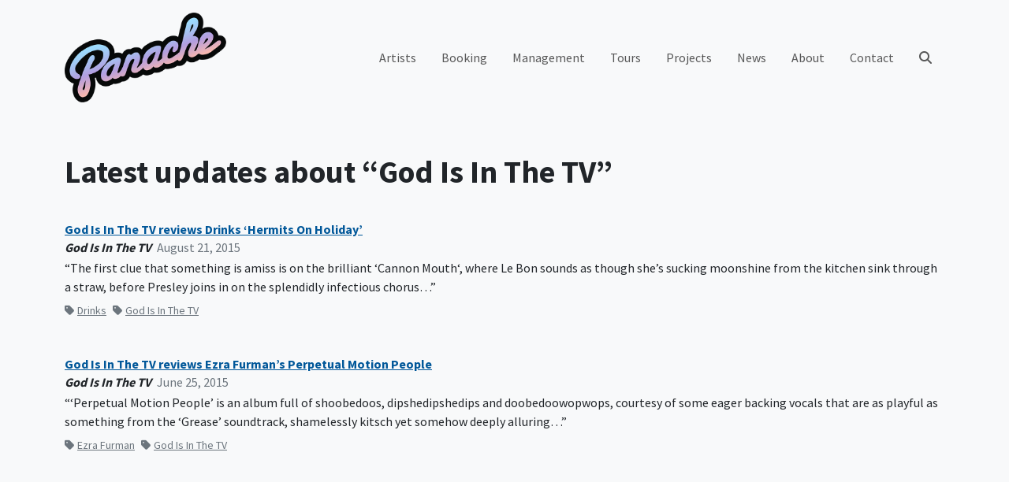

--- FILE ---
content_type: text/html; charset=UTF-8
request_url: https://www.panacherock.com/tag/god-is-in-the-tv
body_size: 7597
content:
<!DOCTYPE html>
<html lang="en-US" class="no-js">
<head>
	<meta charset="UTF-8">
	<meta name="viewport" content="width=device-width, initial-scale=1, shrink-to-fit=no, maximum-scale=1, user-scalable=no">

	<link rel="profile" href="http://gmpg.org/xfn/11">
	
	<script>(function(html){html.className = html.className.replace(/\bno-js\b/,'js')})(document.documentElement);</script>

<!-- Google tag (gtag.js) -->
<script async src="https://www.googletagmanager.com/gtag/js?id=UA-7472207-13"></script>
<script>
  window.dataLayer = window.dataLayer || [];
  function gtag(){dataLayer.push(arguments);}
  gtag('js', new Date());

  gtag('config', 'UA-7472207-13');
</script>
<meta name='robots' content='index, follow, max-image-preview:large, max-snippet:-1, max-video-preview:-1' />
	<style>img:is([sizes="auto" i], [sizes^="auto," i]) { contain-intrinsic-size: 3000px 1500px }</style>
	
	<!-- This site is optimized with the Yoast SEO plugin v25.2 - https://yoast.com/wordpress/plugins/seo/ -->
	<title>God Is In The TV Archives - Panache</title>
	<link rel="canonical" href="https://www.panacherock.com/tag/god-is-in-the-tv" />
	<meta property="og:locale" content="en_US" />
	<meta property="og:type" content="article" />
	<meta property="og:title" content="God Is In The TV Archives - Panache" />
	<meta property="og:url" content="https://www.panacherock.com/tag/god-is-in-the-tv" />
	<meta property="og:site_name" content="Panache" />
	<meta property="og:image" content="https://www.panacherock.com/wp-content/uploads/2022/11/panache-logo.png" />
	<meta property="og:image:width" content="600" />
	<meta property="og:image:height" content="334" />
	<meta property="og:image:type" content="image/png" />
	<meta name="twitter:card" content="summary_large_image" />
	<meta name="twitter:site" content="@panachepanache" />
	<script type="application/ld+json" class="yoast-schema-graph">{"@context":"https://schema.org","@graph":[{"@type":"CollectionPage","@id":"https://www.panacherock.com/tag/god-is-in-the-tv","url":"https://www.panacherock.com/tag/god-is-in-the-tv","name":"God Is In The TV Archives - Panache","isPartOf":{"@id":"https://www.panacherock.com/#website"},"breadcrumb":{"@id":"https://www.panacherock.com/tag/god-is-in-the-tv#breadcrumb"},"inLanguage":"en-US"},{"@type":"BreadcrumbList","@id":"https://www.panacherock.com/tag/god-is-in-the-tv#breadcrumb","itemListElement":[{"@type":"ListItem","position":1,"name":"Home","item":"https://www.panacherock.com/"},{"@type":"ListItem","position":2,"name":"God Is In The TV"}]},{"@type":"WebSite","@id":"https://www.panacherock.com/#website","url":"https://www.panacherock.com/","name":"Panache","description":"Boutique Booking Agency &amp; Artist Management","publisher":{"@id":"https://www.panacherock.com/#organization"},"potentialAction":[{"@type":"SearchAction","target":{"@type":"EntryPoint","urlTemplate":"https://www.panacherock.com/?s={search_term_string}"},"query-input":{"@type":"PropertyValueSpecification","valueRequired":true,"valueName":"search_term_string"}}],"inLanguage":"en-US"},{"@type":"Organization","@id":"https://www.panacherock.com/#organization","name":"Panache","url":"https://www.panacherock.com/","logo":{"@type":"ImageObject","inLanguage":"en-US","@id":"https://www.panacherock.com/#/schema/logo/image/","url":"https://www.panacherock.com/wp-content/uploads/2022/11/panache-logo.png","contentUrl":"https://www.panacherock.com/wp-content/uploads/2022/11/panache-logo.png","width":600,"height":334,"caption":"Panache"},"image":{"@id":"https://www.panacherock.com/#/schema/logo/image/"},"sameAs":["https://www.facebook.com/PanacheBooking","https://x.com/panachepanache","https://www.instagram.com/panachebooking/"]}]}</script>
	<!-- / Yoast SEO plugin. -->


<link rel='dns-prefetch' href='//fonts.googleapis.com' />
<link rel='dns-prefetch' href='//cdnjs.cloudflare.com' />
<link rel="alternate" type="application/rss+xml" title="Panache &raquo; Feed" href="https://www.panacherock.com/feed" />
<link rel="alternate" type="application/rss+xml" title="Panache &raquo; Comments Feed" href="https://www.panacherock.com/comments/feed" />
<link rel="alternate" type="application/rss+xml" title="Panache &raquo; God Is In The TV Tag Feed" href="https://www.panacherock.com/tag/god-is-in-the-tv/feed" />
<link rel='stylesheet' id='sbi_styles-css' href='https://www.panacherock.com/wp-content/plugins/instagram-feed/css/sbi-styles.min.css?ver=6.2.9' type='text/css' media='all' />
<link rel='stylesheet' id='wp-block-library-css' href='https://www.panacherock.com/wp-includes/css/dist/block-library/style.min.css?ver=6.8.1' type='text/css' media='all' />
<style id='classic-theme-styles-inline-css' type='text/css'>
/*! This file is auto-generated */
.wp-block-button__link{color:#fff;background-color:#32373c;border-radius:9999px;box-shadow:none;text-decoration:none;padding:calc(.667em + 2px) calc(1.333em + 2px);font-size:1.125em}.wp-block-file__button{background:#32373c;color:#fff;text-decoration:none}
</style>
<style id='global-styles-inline-css' type='text/css'>
:root{--wp--preset--aspect-ratio--square: 1;--wp--preset--aspect-ratio--4-3: 4/3;--wp--preset--aspect-ratio--3-4: 3/4;--wp--preset--aspect-ratio--3-2: 3/2;--wp--preset--aspect-ratio--2-3: 2/3;--wp--preset--aspect-ratio--16-9: 16/9;--wp--preset--aspect-ratio--9-16: 9/16;--wp--preset--color--black: #000000;--wp--preset--color--cyan-bluish-gray: #abb8c3;--wp--preset--color--white: #ffffff;--wp--preset--color--pale-pink: #f78da7;--wp--preset--color--vivid-red: #cf2e2e;--wp--preset--color--luminous-vivid-orange: #ff6900;--wp--preset--color--luminous-vivid-amber: #fcb900;--wp--preset--color--light-green-cyan: #7bdcb5;--wp--preset--color--vivid-green-cyan: #00d084;--wp--preset--color--pale-cyan-blue: #8ed1fc;--wp--preset--color--vivid-cyan-blue: #0693e3;--wp--preset--color--vivid-purple: #9b51e0;--wp--preset--color--blue: #0d6efd;--wp--preset--color--indigo: #6610f2;--wp--preset--color--purple: #6f42c1;--wp--preset--color--pink: #d63384;--wp--preset--color--red: #dc3545;--wp--preset--color--orange: #fd7e14;--wp--preset--color--yellow: #ffc107;--wp--preset--color--green: #198754;--wp--preset--color--teal: #20c997;--wp--preset--color--cyan: #0dcaf0;--wp--preset--color--gray: #6c757d;--wp--preset--gradient--vivid-cyan-blue-to-vivid-purple: linear-gradient(135deg,rgba(6,147,227,1) 0%,rgb(155,81,224) 100%);--wp--preset--gradient--light-green-cyan-to-vivid-green-cyan: linear-gradient(135deg,rgb(122,220,180) 0%,rgb(0,208,130) 100%);--wp--preset--gradient--luminous-vivid-amber-to-luminous-vivid-orange: linear-gradient(135deg,rgba(252,185,0,1) 0%,rgba(255,105,0,1) 100%);--wp--preset--gradient--luminous-vivid-orange-to-vivid-red: linear-gradient(135deg,rgba(255,105,0,1) 0%,rgb(207,46,46) 100%);--wp--preset--gradient--very-light-gray-to-cyan-bluish-gray: linear-gradient(135deg,rgb(238,238,238) 0%,rgb(169,184,195) 100%);--wp--preset--gradient--cool-to-warm-spectrum: linear-gradient(135deg,rgb(74,234,220) 0%,rgb(151,120,209) 20%,rgb(207,42,186) 40%,rgb(238,44,130) 60%,rgb(251,105,98) 80%,rgb(254,248,76) 100%);--wp--preset--gradient--blush-light-purple: linear-gradient(135deg,rgb(255,206,236) 0%,rgb(152,150,240) 100%);--wp--preset--gradient--blush-bordeaux: linear-gradient(135deg,rgb(254,205,165) 0%,rgb(254,45,45) 50%,rgb(107,0,62) 100%);--wp--preset--gradient--luminous-dusk: linear-gradient(135deg,rgb(255,203,112) 0%,rgb(199,81,192) 50%,rgb(65,88,208) 100%);--wp--preset--gradient--pale-ocean: linear-gradient(135deg,rgb(255,245,203) 0%,rgb(182,227,212) 50%,rgb(51,167,181) 100%);--wp--preset--gradient--electric-grass: linear-gradient(135deg,rgb(202,248,128) 0%,rgb(113,206,126) 100%);--wp--preset--gradient--midnight: linear-gradient(135deg,rgb(2,3,129) 0%,rgb(40,116,252) 100%);--wp--preset--font-size--small: 13px;--wp--preset--font-size--medium: 20px;--wp--preset--font-size--large: 36px;--wp--preset--font-size--x-large: 42px;--wp--preset--spacing--20: 0.44rem;--wp--preset--spacing--30: 0.67rem;--wp--preset--spacing--40: 1rem;--wp--preset--spacing--50: 1.5rem;--wp--preset--spacing--60: 2.25rem;--wp--preset--spacing--70: 3.38rem;--wp--preset--spacing--80: 5.06rem;--wp--preset--shadow--natural: 6px 6px 9px rgba(0, 0, 0, 0.2);--wp--preset--shadow--deep: 12px 12px 50px rgba(0, 0, 0, 0.4);--wp--preset--shadow--sharp: 6px 6px 0px rgba(0, 0, 0, 0.2);--wp--preset--shadow--outlined: 6px 6px 0px -3px rgba(255, 255, 255, 1), 6px 6px rgba(0, 0, 0, 1);--wp--preset--shadow--crisp: 6px 6px 0px rgba(0, 0, 0, 1);}:where(.is-layout-flex){gap: 0.5em;}:where(.is-layout-grid){gap: 0.5em;}body .is-layout-flex{display: flex;}.is-layout-flex{flex-wrap: wrap;align-items: center;}.is-layout-flex > :is(*, div){margin: 0;}body .is-layout-grid{display: grid;}.is-layout-grid > :is(*, div){margin: 0;}:where(.wp-block-columns.is-layout-flex){gap: 2em;}:where(.wp-block-columns.is-layout-grid){gap: 2em;}:where(.wp-block-post-template.is-layout-flex){gap: 1.25em;}:where(.wp-block-post-template.is-layout-grid){gap: 1.25em;}.has-black-color{color: var(--wp--preset--color--black) !important;}.has-cyan-bluish-gray-color{color: var(--wp--preset--color--cyan-bluish-gray) !important;}.has-white-color{color: var(--wp--preset--color--white) !important;}.has-pale-pink-color{color: var(--wp--preset--color--pale-pink) !important;}.has-vivid-red-color{color: var(--wp--preset--color--vivid-red) !important;}.has-luminous-vivid-orange-color{color: var(--wp--preset--color--luminous-vivid-orange) !important;}.has-luminous-vivid-amber-color{color: var(--wp--preset--color--luminous-vivid-amber) !important;}.has-light-green-cyan-color{color: var(--wp--preset--color--light-green-cyan) !important;}.has-vivid-green-cyan-color{color: var(--wp--preset--color--vivid-green-cyan) !important;}.has-pale-cyan-blue-color{color: var(--wp--preset--color--pale-cyan-blue) !important;}.has-vivid-cyan-blue-color{color: var(--wp--preset--color--vivid-cyan-blue) !important;}.has-vivid-purple-color{color: var(--wp--preset--color--vivid-purple) !important;}.has-black-background-color{background-color: var(--wp--preset--color--black) !important;}.has-cyan-bluish-gray-background-color{background-color: var(--wp--preset--color--cyan-bluish-gray) !important;}.has-white-background-color{background-color: var(--wp--preset--color--white) !important;}.has-pale-pink-background-color{background-color: var(--wp--preset--color--pale-pink) !important;}.has-vivid-red-background-color{background-color: var(--wp--preset--color--vivid-red) !important;}.has-luminous-vivid-orange-background-color{background-color: var(--wp--preset--color--luminous-vivid-orange) !important;}.has-luminous-vivid-amber-background-color{background-color: var(--wp--preset--color--luminous-vivid-amber) !important;}.has-light-green-cyan-background-color{background-color: var(--wp--preset--color--light-green-cyan) !important;}.has-vivid-green-cyan-background-color{background-color: var(--wp--preset--color--vivid-green-cyan) !important;}.has-pale-cyan-blue-background-color{background-color: var(--wp--preset--color--pale-cyan-blue) !important;}.has-vivid-cyan-blue-background-color{background-color: var(--wp--preset--color--vivid-cyan-blue) !important;}.has-vivid-purple-background-color{background-color: var(--wp--preset--color--vivid-purple) !important;}.has-black-border-color{border-color: var(--wp--preset--color--black) !important;}.has-cyan-bluish-gray-border-color{border-color: var(--wp--preset--color--cyan-bluish-gray) !important;}.has-white-border-color{border-color: var(--wp--preset--color--white) !important;}.has-pale-pink-border-color{border-color: var(--wp--preset--color--pale-pink) !important;}.has-vivid-red-border-color{border-color: var(--wp--preset--color--vivid-red) !important;}.has-luminous-vivid-orange-border-color{border-color: var(--wp--preset--color--luminous-vivid-orange) !important;}.has-luminous-vivid-amber-border-color{border-color: var(--wp--preset--color--luminous-vivid-amber) !important;}.has-light-green-cyan-border-color{border-color: var(--wp--preset--color--light-green-cyan) !important;}.has-vivid-green-cyan-border-color{border-color: var(--wp--preset--color--vivid-green-cyan) !important;}.has-pale-cyan-blue-border-color{border-color: var(--wp--preset--color--pale-cyan-blue) !important;}.has-vivid-cyan-blue-border-color{border-color: var(--wp--preset--color--vivid-cyan-blue) !important;}.has-vivid-purple-border-color{border-color: var(--wp--preset--color--vivid-purple) !important;}.has-vivid-cyan-blue-to-vivid-purple-gradient-background{background: var(--wp--preset--gradient--vivid-cyan-blue-to-vivid-purple) !important;}.has-light-green-cyan-to-vivid-green-cyan-gradient-background{background: var(--wp--preset--gradient--light-green-cyan-to-vivid-green-cyan) !important;}.has-luminous-vivid-amber-to-luminous-vivid-orange-gradient-background{background: var(--wp--preset--gradient--luminous-vivid-amber-to-luminous-vivid-orange) !important;}.has-luminous-vivid-orange-to-vivid-red-gradient-background{background: var(--wp--preset--gradient--luminous-vivid-orange-to-vivid-red) !important;}.has-very-light-gray-to-cyan-bluish-gray-gradient-background{background: var(--wp--preset--gradient--very-light-gray-to-cyan-bluish-gray) !important;}.has-cool-to-warm-spectrum-gradient-background{background: var(--wp--preset--gradient--cool-to-warm-spectrum) !important;}.has-blush-light-purple-gradient-background{background: var(--wp--preset--gradient--blush-light-purple) !important;}.has-blush-bordeaux-gradient-background{background: var(--wp--preset--gradient--blush-bordeaux) !important;}.has-luminous-dusk-gradient-background{background: var(--wp--preset--gradient--luminous-dusk) !important;}.has-pale-ocean-gradient-background{background: var(--wp--preset--gradient--pale-ocean) !important;}.has-electric-grass-gradient-background{background: var(--wp--preset--gradient--electric-grass) !important;}.has-midnight-gradient-background{background: var(--wp--preset--gradient--midnight) !important;}.has-small-font-size{font-size: var(--wp--preset--font-size--small) !important;}.has-medium-font-size{font-size: var(--wp--preset--font-size--medium) !important;}.has-large-font-size{font-size: var(--wp--preset--font-size--large) !important;}.has-x-large-font-size{font-size: var(--wp--preset--font-size--x-large) !important;}
:where(.wp-block-post-template.is-layout-flex){gap: 1.25em;}:where(.wp-block-post-template.is-layout-grid){gap: 1.25em;}
:where(.wp-block-columns.is-layout-flex){gap: 2em;}:where(.wp-block-columns.is-layout-grid){gap: 2em;}
:root :where(.wp-block-pullquote){font-size: 1.5em;line-height: 1.6;}
</style>
<link rel='stylesheet' id='bootstrap-css' href='https://www.panacherock.com/wp-content/themes/panache/css/bootstrap.css?ver=202403150845' type='text/css' media='all' />
<link rel='stylesheet' id='google-fonts-css' href='https://fonts.googleapis.com/css?family=Source+Sans+Pro:400,700' type='text/css' media='all' />
<link rel='stylesheet' id='font-awesome-css' href='https://cdnjs.cloudflare.com/ajax/libs/font-awesome/6.2.0/css/all.min.css' type='text/css' media='all' />
<link rel='stylesheet' id='panache-css' href='https://www.panacherock.com/wp-content/themes/panache/css/panache.css?ver=202403150845' type='text/css' media='all' />
<script type="text/javascript" src="https://www.panacherock.com/wp-includes/js/jquery/jquery.min.js?ver=3.7.1" id="jquery-core-js"></script>
<script type="text/javascript" src="https://www.panacherock.com/wp-includes/js/jquery/jquery-migrate.min.js?ver=3.4.1" id="jquery-migrate-js"></script>
<script type="text/javascript" src="https://www.panacherock.com/wp-content/plugins/gigpress/scripts/gigpress.js?ver=6.8.1" id="gigpress-js-js"></script>
<link rel="https://api.w.org/" href="https://www.panacherock.com/wp-json/" /><link rel="alternate" title="JSON" type="application/json" href="https://www.panacherock.com/wp-json/wp/v2/tags/379" /><link rel="EditURI" type="application/rsd+xml" title="RSD" href="https://www.panacherock.com/xmlrpc.php?rsd" />
<meta name="generator" content="WordPress 6.8.1" />
<link href="https://www.panacherock.com/?feed=gigpress" rel="alternate" type="application/rss+xml" title="Upcoming shows" />
		<style type="text/css" id="wp-custom-css">
			.carousel-flex .carousel-item[style*='383.jpg'] {
	background-position: 50% 20%;
}

.carousel-flex .carousel-item[style*='170.jpeg'] {
	background-position: 50% 33%;
}

.carousel-flex .carousel-item[style*='THEMURLOCS']{
	background-position: 50% 25%;
}

.carousel-flex .carousel-item[style*='Fuzz-III']{
	background-position: 50% 10%;
}

.carousel-flex .carousel-item[style*='jess-cornelius'] {
	background-position: 50% 25%;
}

#sb_instagram {
	overflow: scroll;
	max-height: 446px;
	margin-top: -4px;
}

@media(min-width:1200px) {
	#sb_instagram {
		max-height: 536px;
	}
}

@media(min-width:1400px) {
	#sb_instagram {
		max-height: 644px;
	}
}		</style>
		</head>
<body class="archive tag tag-god-is-in-the-tv tag-379 wp-theme-panache bg-light">


	<!-- #site-header -->
	<header id="site-header">
	
		<!-- #desktop-nav -->
		<nav class="navbar navbar-light navbar-expand-lg d-none d-lg-block" id="desktop-nav">

			<div class="container">

				<a class="navbar-brand py-0" href="https://www.panacherock.com/" title="Panache">
					<img src="https://www.panacherock.com/wp-content/themes/panache/img/panache-logo.png" alt="Panache" width="205" height="114">
				</a>

				<div class="collapse navbar-collapse">
				<div class="ms-auto"><ul id="primary-menu" class="navbar-nav align-items-lg-center"><li itemscope="itemscope" itemtype="https://www.schema.org/SiteNavigationElement" id="menu-item-3060" class="menu-item menu-item-type-custom menu-item-object-custom menu-item-3060 nav-item"><a title="Artists" href="/artists" class="nav-link">Artists</a></li>
<li itemscope="itemscope" itemtype="https://www.schema.org/SiteNavigationElement" id="menu-item-3169" class="menu-item menu-item-type-post_type menu-item-object-page menu-item-3169 nav-item"><a title="Booking" href="https://www.panacherock.com/booking" class="nav-link">Booking</a></li>
<li itemscope="itemscope" itemtype="https://www.schema.org/SiteNavigationElement" id="menu-item-3170" class="menu-item menu-item-type-post_type menu-item-object-page menu-item-3170 nav-item"><a title="Management" href="https://www.panacherock.com/management" class="nav-link">Management</a></li>
<li itemscope="itemscope" itemtype="https://www.schema.org/SiteNavigationElement" id="menu-item-3104" class="menu-item menu-item-type-post_type menu-item-object-page menu-item-3104 nav-item"><a title="Tours" href="https://www.panacherock.com/tours" class="nav-link">Tours</a></li>
<li itemscope="itemscope" itemtype="https://www.schema.org/SiteNavigationElement" id="menu-item-3235" class="menu-item menu-item-type-custom menu-item-object-custom menu-item-3235 nav-item"><a title="Projects" href="/projects" class="nav-link">Projects</a></li>
<li itemscope="itemscope" itemtype="https://www.schema.org/SiteNavigationElement" id="menu-item-3121" class="menu-item menu-item-type-post_type menu-item-object-page current_page_parent menu-item-3121 nav-item"><a title="News" href="https://www.panacherock.com/news" class="nav-link">News</a></li>
<li itemscope="itemscope" itemtype="https://www.schema.org/SiteNavigationElement" id="menu-item-59" class="menu-item menu-item-type-post_type menu-item-object-page menu-item-59 nav-item"><a title="About" href="https://www.panacherock.com/about" class="nav-link">About</a></li>
<li itemscope="itemscope" itemtype="https://www.schema.org/SiteNavigationElement" id="menu-item-43" class="menu-item menu-item-type-post_type menu-item-object-page menu-item-43 nav-item"><a title="Contact" href="https://www.panacherock.com/contact" class="nav-link">Contact</a></li>
</ul></div>					<ul class="navbar-nav">
						<li class="nav-item">
							<a class="nav-link" href="#" data-bs-toggle="modal" data-bs-target="#searchModal">
								<i class="fas fa-search"></i>
							</a>
						</li>
					</ul>
				</div>

			</div>

		</nav>
		<!-- /#desktop-nav -->

		<!-- #mobile-nav -->
		<nav class="navbar navbar-light px-0 py-1 d-lg-none" id="mobile-nav">

			<a class="nav-link ms-3" href="#" data-bs-toggle="modal" data-bs-target="#mobileNav">
				<i class="fas fa-fw fa-lg"></i>
			</a>

			<a class="nav-link mx-auto" href="https://www.panacherock.com/" title="Panache">
				<img src="https://www.panacherock.com/wp-content/themes/panache/img/panache-logo.png" alt="Panache" width="72" height="40">
			</a>

			<a class="nav-link collapsed me-3" href="#" data-bs-toggle="modal" data-bs-target="#mobileNav" aria-controls="mobileNav" aria-expanded="false" aria-label="Toggle navigation">
				<i class="fas fa-bars fa-fw fa-lg"></i>
			</a>

		</nav>
		<!-- /#mobile-nav -->

	</header>
	<!-- /#site-header -->

	<!-- #mobileNav -->
	<div class="modal fade" id="mobileNav" tabindex="-1" role="dialog" aria-hidden="true">

		<div class="modal-dialog modal-fullscreen">

			<div class="modal-content py-1">

				<div class="modal-header border-0 px-0 py-2">

					<a class="nav-link ms-3" href="#" data-bs-dismiss="modal">
						<i class="fas fa-fw fa-lg"></i>
					</a>

					<a class="nav-link mx-auto" href="https://www.panacherock.com/" title="Panache">
						<img src="https://www.panacherock.com/wp-content/themes/panache/img/panache-logo.png" alt="Panache" width="72" height="40">
					</a>

					<a class="nav-link me-3" href="#" data-bs-dismiss="modal" aria-label="Close">
						<i class="fas fa-times fa-fw fa-lg"></i>
					</a>

				</div>

				<div class="modal-body d-flex flex-column align-items-start px-1">

					<div class="container-lg pb-3">
						<div class="menu-main-menu-container"><ul id="mobile-menu" class="mx-2 navbar-nav flex-column"><li itemscope="itemscope" itemtype="https://www.schema.org/SiteNavigationElement" class="menu-item menu-item-type-custom menu-item-object-custom menu-item-3060 nav-item"><a title="Artists" href="/artists" class="nav-link">Artists</a></li>
<li itemscope="itemscope" itemtype="https://www.schema.org/SiteNavigationElement" class="menu-item menu-item-type-post_type menu-item-object-page menu-item-3169 nav-item"><a title="Booking" href="https://www.panacherock.com/booking" class="nav-link">Booking</a></li>
<li itemscope="itemscope" itemtype="https://www.schema.org/SiteNavigationElement" class="menu-item menu-item-type-post_type menu-item-object-page menu-item-3170 nav-item"><a title="Management" href="https://www.panacherock.com/management" class="nav-link">Management</a></li>
<li itemscope="itemscope" itemtype="https://www.schema.org/SiteNavigationElement" class="menu-item menu-item-type-post_type menu-item-object-page menu-item-3104 nav-item"><a title="Tours" href="https://www.panacherock.com/tours" class="nav-link">Tours</a></li>
<li itemscope="itemscope" itemtype="https://www.schema.org/SiteNavigationElement" class="menu-item menu-item-type-custom menu-item-object-custom menu-item-3235 nav-item"><a title="Projects" href="/projects" class="nav-link">Projects</a></li>
<li itemscope="itemscope" itemtype="https://www.schema.org/SiteNavigationElement" class="menu-item menu-item-type-post_type menu-item-object-page current_page_parent menu-item-3121 nav-item"><a title="News" href="https://www.panacherock.com/news" class="nav-link">News</a></li>
<li itemscope="itemscope" itemtype="https://www.schema.org/SiteNavigationElement" class="menu-item menu-item-type-post_type menu-item-object-page menu-item-59 nav-item"><a title="About" href="https://www.panacherock.com/about" class="nav-link">About</a></li>
<li itemscope="itemscope" itemtype="https://www.schema.org/SiteNavigationElement" class="menu-item menu-item-type-post_type menu-item-object-page menu-item-43 nav-item"><a title="Contact" href="https://www.panacherock.com/contact" class="nav-link">Contact</a></li>
</ul></div>					</div>

					<form class="container-lg needs-validation" role="search" method="get" action="https://www.panacherock.com/" novalidate>

						<div class="input-group">

							<input type="text" class="form-control" name="s"
								placeholder="Search…"
								value="">

							<button class="btn btn-dark" type="submit"><i class="fas fa-search"></i></button>

						</div>

					</form>

				</div>

			</div>

		</div>

	</div>
	<!-- /#mobileNav -->

	<!-- #searchModal -->
	<div class="modal fade" id="searchModal" tabindex="-1" role="dialog" aria-hidden="true">

		<div class="modal-dialog modal-fullscreen">

			<div class="modal-content">

				<div class="modal-header border-0 p-4">

					<button type="button" class="btn-close" data-bs-dismiss="modal" aria-label="Close"></button>

				</div>

				<div class="modal-body d-flex align-items-center">

					<form class="container-lg needs-validation" role="search" method="get" action="https://www.panacherock.com/" novalidate>

						<div class="input-group">

							<input type="text" class="form-control" name="s"
								placeholder="Search…"
								value="">

							<button class="btn btn-dark" type="submit"><i class="fas fa-search"></i></button>

						</div>

					</form>

				</div>

			</div>

		</div>

	</div>
	<!-- /#searchModal -->

	<section>

		<div class="container py-5">
			<div class="row mb-4">

				<div class="col">
									<h1 class="mb-3">Latest updates about “God Is In The TV”</h1>
								</div>

			</div>

					<div class="row row-cols-1">
			
				<div class="col mb-4">
					<article class="mb-4">

	<h5 class="h6 mb-1"><a class="d-block" target="_blank" href="http://www.godisinthetvzine.co.uk/2015/08/21/drinks-hermits-on-holiday-heavenly/">God Is In The TV reviews Drinks &#8216;Hermits On Holiday&#8217;</a></h5>

	<h6 class="mb-1">
		<cite class="pe-1">God Is In The TV</cite>
		<time class="fw-light text-secondary" datetime="2015-08-21T12:00:00-07:00">August 21, 2015</time>
	</h6>

	<p>&#8220;The first clue that something is amiss is on the brilliant ‘Cannon Mouth‘, where Le Bon sounds as though she’s sucking moonshine from the kitchen sink through a straw, before Presley joins in on the splendidly infectious chorus&#8230;&#8221;</p>

	<aside class="post-meta mb-2 mt-n2">
		<small class="d-block">
					<a href="https://www.panacherock.com/tag/drinks" title="View all Drinks" class="link-secondary me-2"><i class="fa-sharp fa-solid fa-tag text-secondary me-1"></i>Drinks</a><a href="https://www.panacherock.com/tag/god-is-in-the-tv" title="View all God Is In The TV" class="link-secondary me-2"><i class="fa-sharp fa-solid fa-tag text-secondary me-1"></i>God Is In The TV</a>				</small>
	</aside>

</article>
				</div>

			
				<div class="col mb-4">
					<article class="mb-4">

	<h5 class="h6 mb-1"><a class="d-block" target="_blank" href="http://www.godisinthetvzine.co.uk/2015/06/25/ezra-furman-perpetual-motion-people-bella-union/">God Is In The TV reviews Ezra Furman&#8217;s Perpetual Motion People</a></h5>

	<h6 class="mb-1">
		<cite class="pe-1">God Is In The TV</cite>
		<time class="fw-light text-secondary" datetime="2015-06-25T12:00:00-07:00">June 25, 2015</time>
	</h6>

	<p>&#8220;‘Perpetual Motion People’ is an album full of shoobedoos, dipshedipshedips and doobedoowopwops, courtesy of some eager backing vocals that are as playful as something from the ‘Grease’ soundtrack, shamelessly kitsch yet somehow deeply alluring&#8230;&#8221;</p>

	<aside class="post-meta mb-2 mt-n2">
		<small class="d-block">
					<a href="https://www.panacherock.com/tag/ezra-furman" title="View all Ezra Furman" class="link-secondary me-2"><i class="fa-sharp fa-solid fa-tag text-secondary me-1"></i>Ezra Furman</a><a href="https://www.panacherock.com/tag/god-is-in-the-tv" title="View all God Is In The TV" class="link-secondary me-2"><i class="fa-sharp fa-solid fa-tag text-secondary me-1"></i>God Is In The TV</a>				</small>
	</aside>

</article>
				</div>

						</div>
							</div>

	</section>


	<!-- site footer -->
	<footer>

		<div class="container">

			<div class="row align-items-end py-5">

				<div class="col-12">
				
					<p style="text-align: center;">© 2022 Panache — Boutique Booking Agency &amp; Artist Management<br />
Check out our artists’ <a href="/avails/">avails</a> and <a href="/tours/">tour schedules</a>. Have questions? <a href="/contact/">Contact us »</a></p>

				
				
					<!-- Begin Mailchimp Signup Form -->
<div class="mx-auto my-5" id="mc_embed_signup" style="max-width:420px;">

	<h6 class="mb-1 d-flex justify-content-center">
		<span class="badge bg-dark font-weight-normal text-uppercase">Get Email Updates</span>
	</h6>

	<form action="https://panachebooking.us17.list-manage.com/subscribe/post?u=2c05fb33533b7bdada1f17721&amp;id=84b1a56fe6" method="post" id="mc-embedded-subscribe-form" name="mc-embedded-subscribe-form" class="validate" target="_blank" novalidate>

		<!-- real people should not fill this in and expect good things - do not remove this or risk form bot signups-->
		<div style="position:absolute;left:-5000px;" aria-hidden="true">
			<input type="text" name="b_2c05fb33533b7bdada1f17721_84b1a56fe6" tabindex="-1" value="">
		</div>

		<div class="input-group mb-3">

			<input type="email" name="EMAIL" id="mce-EMAIL" class="form-control" placeholder="your email address" required>

			<button type="submit" class="btn btn-sm btn-dark" name="subscribe" id="mc-embedded-subscribe">
				<span>Subscribe</span>
			</button>

		</div>

		<div id="mce-responses" class="clear">
			<div class="response alert alert-warning p-2 my-2" id="mce-error-response" style="display:none"></div>
			<div class="response alert alert-success p-2 my-2" id="mce-success-response" style="display:none"></div>
		</div>

	</form>

</div>

<script src="//s3.amazonaws.com/downloads.mailchimp.com/js/mc-validate.js"></script>
<script>
	(function($) {window.fnames = new Array(); window.ftypes = new Array();fnames[0]='EMAIL';ftypes[0]='email';fnames[1]='FNAME';ftypes[1]='text';fnames[2]='LNAME';ftypes[2]='text';fnames[3]='ADDRESS';ftypes[3]='address';fnames[4]='PHONE';ftypes[4]='phone';fnames[5]='BIRTHDAY';ftypes[5]='birthday';}(jQuery));var $mcj = jQuery.noConflict(true);
</script>
<!--End mc_embed_signup-->
				
					<aside class="text-center" id="footer-social-icons">
						
							<a rel="noopener" target="_blank" class="fa-stack fa-lg link-dark" href="https://www.facebook.com/PanacheBooking">
								<i class="fa-solid fa-circle fa-stack-2x"></i>
								<i class="fa-brands fa-facebook-f fa-stack-1x text-light"></i>
							</a>
												
							<a rel="noopener" target="_blank" class="fa-stack fa-lg link-dark" href="https://www.instagram.com/panachebooking">
								<i class="fa-solid fa-circle fa-stack-2x"></i>
								<i class="fa-brands fa-instagram fa-stack-1x text-light"></i>
							</a>
												
							<a rel="noopener" target="_blank" class="fa-stack fa-lg link-dark" href="https://twitter.com/panachepanache">
								<i class="fa-solid fa-circle fa-stack-2x"></i>
								<i class="fa-brands fa-twitter fa-stack-1x text-light"></i>
							</a>
																	</aside>

				</div>

			</div>

		</div>

	</footer>
	<!-- /site footer -->

	<!-- #lightbox-modal -->
	<div class="modal lightbox-modal" id="lightbox-modal" tabindex="-1">

		<div class="modal-dialog modal-fullscreen">

			<div class="modal-content">

				<div class="modal-header border-0 p-4">

					<button type="button" class="btn-close" data-bs-dismiss="modal" aria-label="Close"></button>

				</div>

				<div class="modal-body d-flex align-items-center">

					<div class="container-fluid p-0">
						<!-- JS content here -->
					</div>

				</div>

			</div>

		</div>

	</div>
	<!-- /#lightbox-modal -->

<script type="speculationrules">
{"prefetch":[{"source":"document","where":{"and":[{"href_matches":"\/*"},{"not":{"href_matches":["\/wp-*.php","\/wp-admin\/*","\/wp-content\/uploads\/*","\/wp-content\/*","\/wp-content\/plugins\/*","\/wp-content\/themes\/panache\/*","\/*\\?(.+)"]}},{"not":{"selector_matches":"a[rel~=\"nofollow\"]"}},{"not":{"selector_matches":".no-prefetch, .no-prefetch a"}}]},"eagerness":"conservative"}]}
</script>
<!-- Instagram Feed JS -->
<script type="text/javascript">
var sbiajaxurl = "https://www.panacherock.com/wp-admin/admin-ajax.php";
</script>
<link rel='stylesheet' id='gigpress-css-css' href='https://www.panacherock.com/wp-content/plugins/gigpress/css/gigpress.css?ver=6.8.1' type='text/css' media='all' />
<script type="text/javascript" src="https://cdn.jsdelivr.net/npm/bootstrap@5.3.3/dist/js/bootstrap.bundle.min.js" id="bootstrap-js"></script>
<script type="text/javascript" src="https://cdnjs.cloudflare.com/ajax/libs/headroom/0.12.0/headroom.min.js" id="headroom-js"></script>
<script type="text/javascript" src="https://cdn.jsdelivr.net/npm/masonry-layout@4.2.2/dist/masonry.pkgd.min.js" id="masonry-layout-js"></script>
<script type="text/javascript" src="https://cdnjs.cloudflare.com/ajax/libs/js-cookie/2.2.1/js.cookie.min.js" id="js-cookie-js"></script>
<script type="text/javascript" id="panache-js-extra">
/* <![CDATA[ */
var panache = {"nonce":"23cd3a50ba","xhrurl":"https:\/\/www.panacherock.com\/wp-admin\/admin-ajax.php"};
/* ]]> */
</script>
<script type="text/javascript" src="https://www.panacherock.com/wp-content/themes/panache/js/functions.min.js?ver=202403150845" id="panache-js"></script>

	</body>
</html>

<!-- Dynamic page generated in 0.184 seconds. -->
<!-- Cached page generated by WP-Super-Cache on 2026-01-24 06:33:47 -->

<!-- Compression = gzip -->